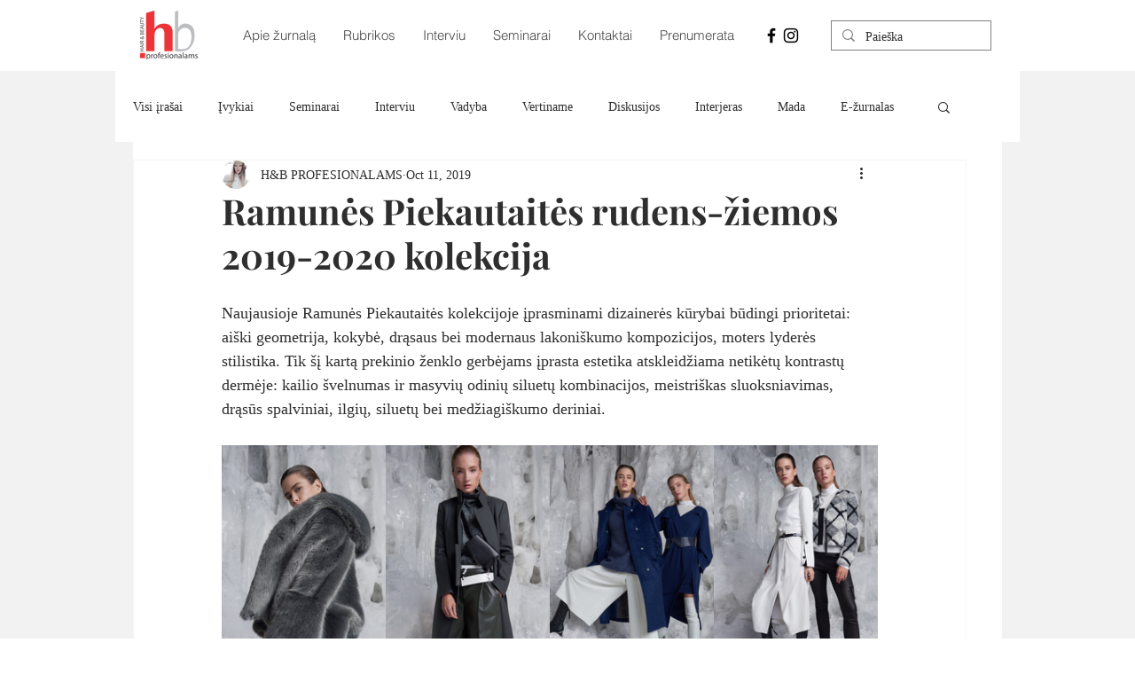

--- FILE ---
content_type: text/css; charset=utf-8
request_url: https://www.hairprof.lt/_serverless/pro-gallery-css-v4-server/layoutCss?ver=2&id=bnaec-not-scoped&items=4800_1367_2048%7C4748_1367_2048%7C4800_1367_2048%7C4684_1367_2048%7C4720_1367_2048%7C4808_1367_2048%7C4536_1367_2048%7C4622_1367_2048%7C4615_1367_2048%7C4717_1367_2048%7C4872_1367_2048%7C4708_1367_2048&container=502_740_887.28125_720&options=gallerySizeType:px%7CenableInfiniteScroll:true%7CtitlePlacement:SHOW_ON_HOVER%7CimageMargin:0%7CisVertical:false%7CgridStyle:0%7CgalleryLayout:1%7CnumberOfImagesPerRow:3%7CgallerySizePx:300%7CcubeRatio:1%7CcubeType:fill%7CgalleryThumbnailsAlignment:none%7CthumbnailSpacings:0
body_size: -92
content:
#pro-gallery-bnaec-not-scoped [data-hook="item-container"][data-idx="0"].gallery-item-container{opacity: 1 !important;display: block !important;transition: opacity .2s ease !important;top: 0px !important;left: 0px !important;right: auto !important;height: 277px !important;width: 185px !important;} #pro-gallery-bnaec-not-scoped [data-hook="item-container"][data-idx="0"] .gallery-item-common-info-outer{height: 100% !important;} #pro-gallery-bnaec-not-scoped [data-hook="item-container"][data-idx="0"] .gallery-item-common-info{height: 100% !important;width: 100% !important;} #pro-gallery-bnaec-not-scoped [data-hook="item-container"][data-idx="0"] .gallery-item-wrapper{width: 185px !important;height: 277px !important;margin: 0 !important;} #pro-gallery-bnaec-not-scoped [data-hook="item-container"][data-idx="0"] .gallery-item-content{width: 185px !important;height: 277px !important;margin: 0px 0px !important;opacity: 1 !important;} #pro-gallery-bnaec-not-scoped [data-hook="item-container"][data-idx="0"] .gallery-item-hover{width: 185px !important;height: 277px !important;opacity: 1 !important;} #pro-gallery-bnaec-not-scoped [data-hook="item-container"][data-idx="0"] .item-hover-flex-container{width: 185px !important;height: 277px !important;margin: 0px 0px !important;opacity: 1 !important;} #pro-gallery-bnaec-not-scoped [data-hook="item-container"][data-idx="0"] .gallery-item-wrapper img{width: 100% !important;height: 100% !important;opacity: 1 !important;} #pro-gallery-bnaec-not-scoped [data-hook="item-container"][data-idx="1"].gallery-item-container{opacity: 1 !important;display: block !important;transition: opacity .2s ease !important;top: 0px !important;left: 185px !important;right: auto !important;height: 277px !important;width: 185px !important;} #pro-gallery-bnaec-not-scoped [data-hook="item-container"][data-idx="1"] .gallery-item-common-info-outer{height: 100% !important;} #pro-gallery-bnaec-not-scoped [data-hook="item-container"][data-idx="1"] .gallery-item-common-info{height: 100% !important;width: 100% !important;} #pro-gallery-bnaec-not-scoped [data-hook="item-container"][data-idx="1"] .gallery-item-wrapper{width: 185px !important;height: 277px !important;margin: 0 !important;} #pro-gallery-bnaec-not-scoped [data-hook="item-container"][data-idx="1"] .gallery-item-content{width: 185px !important;height: 277px !important;margin: 0px 0px !important;opacity: 1 !important;} #pro-gallery-bnaec-not-scoped [data-hook="item-container"][data-idx="1"] .gallery-item-hover{width: 185px !important;height: 277px !important;opacity: 1 !important;} #pro-gallery-bnaec-not-scoped [data-hook="item-container"][data-idx="1"] .item-hover-flex-container{width: 185px !important;height: 277px !important;margin: 0px 0px !important;opacity: 1 !important;} #pro-gallery-bnaec-not-scoped [data-hook="item-container"][data-idx="1"] .gallery-item-wrapper img{width: 100% !important;height: 100% !important;opacity: 1 !important;} #pro-gallery-bnaec-not-scoped [data-hook="item-container"][data-idx="2"].gallery-item-container{opacity: 1 !important;display: block !important;transition: opacity .2s ease !important;top: 0px !important;left: 370px !important;right: auto !important;height: 277px !important;width: 185px !important;} #pro-gallery-bnaec-not-scoped [data-hook="item-container"][data-idx="2"] .gallery-item-common-info-outer{height: 100% !important;} #pro-gallery-bnaec-not-scoped [data-hook="item-container"][data-idx="2"] .gallery-item-common-info{height: 100% !important;width: 100% !important;} #pro-gallery-bnaec-not-scoped [data-hook="item-container"][data-idx="2"] .gallery-item-wrapper{width: 185px !important;height: 277px !important;margin: 0 !important;} #pro-gallery-bnaec-not-scoped [data-hook="item-container"][data-idx="2"] .gallery-item-content{width: 185px !important;height: 277px !important;margin: 0px 0px !important;opacity: 1 !important;} #pro-gallery-bnaec-not-scoped [data-hook="item-container"][data-idx="2"] .gallery-item-hover{width: 185px !important;height: 277px !important;opacity: 1 !important;} #pro-gallery-bnaec-not-scoped [data-hook="item-container"][data-idx="2"] .item-hover-flex-container{width: 185px !important;height: 277px !important;margin: 0px 0px !important;opacity: 1 !important;} #pro-gallery-bnaec-not-scoped [data-hook="item-container"][data-idx="2"] .gallery-item-wrapper img{width: 100% !important;height: 100% !important;opacity: 1 !important;} #pro-gallery-bnaec-not-scoped [data-hook="item-container"][data-idx="3"].gallery-item-container{opacity: 1 !important;display: block !important;transition: opacity .2s ease !important;top: 0px !important;left: 555px !important;right: auto !important;height: 277px !important;width: 185px !important;} #pro-gallery-bnaec-not-scoped [data-hook="item-container"][data-idx="3"] .gallery-item-common-info-outer{height: 100% !important;} #pro-gallery-bnaec-not-scoped [data-hook="item-container"][data-idx="3"] .gallery-item-common-info{height: 100% !important;width: 100% !important;} #pro-gallery-bnaec-not-scoped [data-hook="item-container"][data-idx="3"] .gallery-item-wrapper{width: 185px !important;height: 277px !important;margin: 0 !important;} #pro-gallery-bnaec-not-scoped [data-hook="item-container"][data-idx="3"] .gallery-item-content{width: 185px !important;height: 277px !important;margin: 0px 0px !important;opacity: 1 !important;} #pro-gallery-bnaec-not-scoped [data-hook="item-container"][data-idx="3"] .gallery-item-hover{width: 185px !important;height: 277px !important;opacity: 1 !important;} #pro-gallery-bnaec-not-scoped [data-hook="item-container"][data-idx="3"] .item-hover-flex-container{width: 185px !important;height: 277px !important;margin: 0px 0px !important;opacity: 1 !important;} #pro-gallery-bnaec-not-scoped [data-hook="item-container"][data-idx="3"] .gallery-item-wrapper img{width: 100% !important;height: 100% !important;opacity: 1 !important;} #pro-gallery-bnaec-not-scoped [data-hook="item-container"][data-idx="4"].gallery-item-container{opacity: 1 !important;display: block !important;transition: opacity .2s ease !important;top: 277px !important;left: 0px !important;right: auto !important;height: 277px !important;width: 185px !important;} #pro-gallery-bnaec-not-scoped [data-hook="item-container"][data-idx="4"] .gallery-item-common-info-outer{height: 100% !important;} #pro-gallery-bnaec-not-scoped [data-hook="item-container"][data-idx="4"] .gallery-item-common-info{height: 100% !important;width: 100% !important;} #pro-gallery-bnaec-not-scoped [data-hook="item-container"][data-idx="4"] .gallery-item-wrapper{width: 185px !important;height: 277px !important;margin: 0 !important;} #pro-gallery-bnaec-not-scoped [data-hook="item-container"][data-idx="4"] .gallery-item-content{width: 185px !important;height: 277px !important;margin: 0px 0px !important;opacity: 1 !important;} #pro-gallery-bnaec-not-scoped [data-hook="item-container"][data-idx="4"] .gallery-item-hover{width: 185px !important;height: 277px !important;opacity: 1 !important;} #pro-gallery-bnaec-not-scoped [data-hook="item-container"][data-idx="4"] .item-hover-flex-container{width: 185px !important;height: 277px !important;margin: 0px 0px !important;opacity: 1 !important;} #pro-gallery-bnaec-not-scoped [data-hook="item-container"][data-idx="4"] .gallery-item-wrapper img{width: 100% !important;height: 100% !important;opacity: 1 !important;} #pro-gallery-bnaec-not-scoped [data-hook="item-container"][data-idx="5"]{display: none !important;} #pro-gallery-bnaec-not-scoped [data-hook="item-container"][data-idx="6"]{display: none !important;} #pro-gallery-bnaec-not-scoped [data-hook="item-container"][data-idx="7"]{display: none !important;} #pro-gallery-bnaec-not-scoped [data-hook="item-container"][data-idx="8"]{display: none !important;} #pro-gallery-bnaec-not-scoped [data-hook="item-container"][data-idx="9"]{display: none !important;} #pro-gallery-bnaec-not-scoped [data-hook="item-container"][data-idx="10"]{display: none !important;} #pro-gallery-bnaec-not-scoped [data-hook="item-container"][data-idx="11"]{display: none !important;} #pro-gallery-bnaec-not-scoped .pro-gallery-prerender{height:831.4850036576445px !important;}#pro-gallery-bnaec-not-scoped {height:831.4850036576445px !important; width:740px !important;}#pro-gallery-bnaec-not-scoped .pro-gallery-margin-container {height:831.4850036576445px !important;}#pro-gallery-bnaec-not-scoped .pro-gallery {height:831.4850036576445px !important; width:740px !important;}#pro-gallery-bnaec-not-scoped .pro-gallery-parent-container {height:831.4850036576445px !important; width:740px !important;}